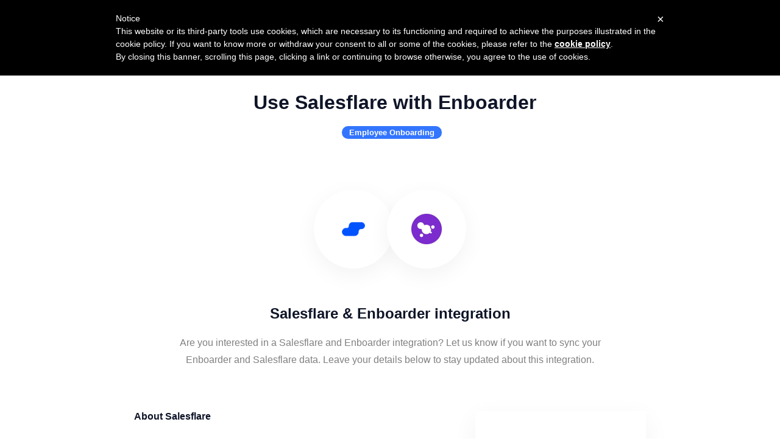

--- FILE ---
content_type: application/javascript; charset=utf-8
request_url: https://www.iubenda.com/cookie-solution/confs/js/81768705.js
body_size: -195
content:
_iub.csRC = { consApiKey: 'cH67mSQkO3RXJPvTNyQIFsH8mV11IRRB', consentDatabasePublicKey: 's1uUoI89shWyJjyKwp9AnhyanwF0SdjH', showBranding: false, publicId: '85cc6838-6db6-11ee-8bfc-5ad8d8c564c0', floatingGroup: false };
_iub.csEnabled = true;
_iub.csPurposes = [4,5,2,1,3,6,"sh","s"];
_iub.cpUpd = 1711444368;
_iub.csT = 0.15;
_iub.googleConsentModeV2 = true;
_iub.totalNumberOfProviders = 4;
